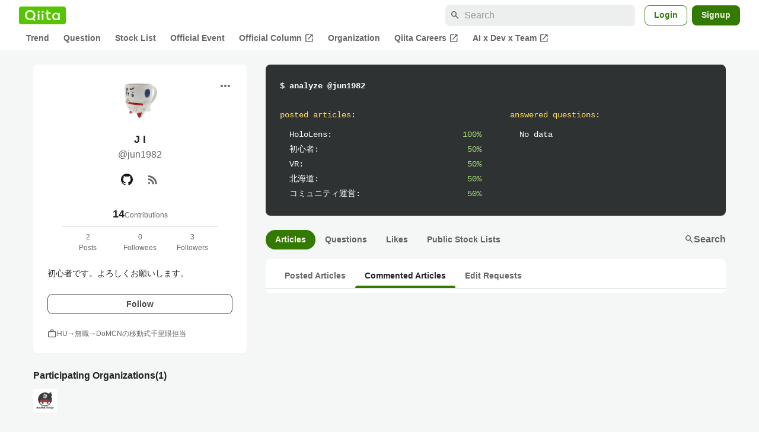

--- FILE ---
content_type: application/javascript; charset=utf-8
request_url: https://fundingchoicesmessages.google.com/f/AGSKWxWYx3yO0vvRmqrMKY8DiUujOAZMtnMCLvJeb54hC3xsvfrR1EyT7-xxpUaYvZMtE4zR4yYTvFKDV0ZJNWqRVBOHYE9mTkV3BD3Zt7gC1DK-fHmqG7YGGdEtuPfMJt3zsDFhiuQY4BoEoa5SOEtcEXIh83WqUFByjRk-jSlRyLAjClAkPy9MywqEasgR/_/ads/250x120_/ad-scroll./peel1.js/adrendererfactory./gigyatargetad.
body_size: -1289
content:
window['927d9fd2-24c1-4375-bd16-a48e757af802'] = true;